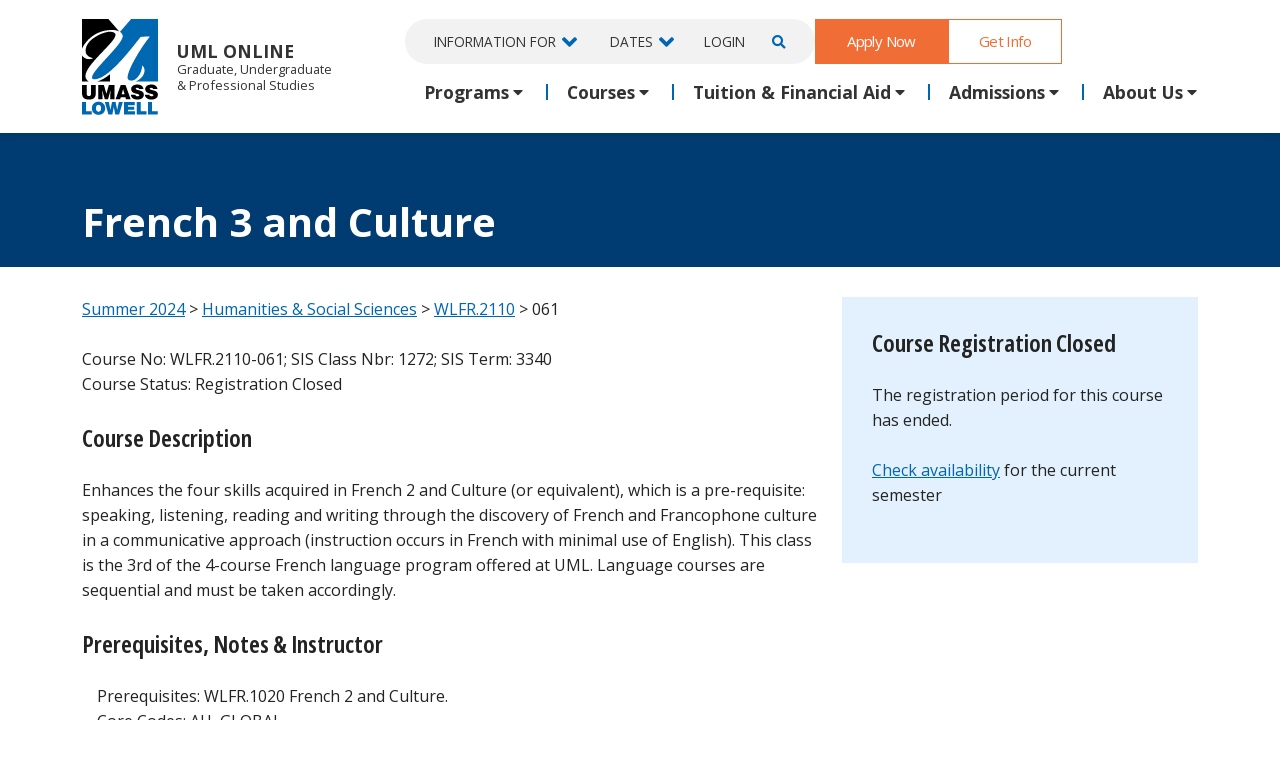

--- FILE ---
content_type: text/html;charset=UTF-8
request_url: https://gps.uml.edu/catalog/search/2024/summer/wlfr.2110/061/
body_size: 9679
content:
<!DOCTYPE html>
<html lang="en">
	<head>
		 
<!-- Global Variables --> 

<meta name="format-detection" content="telephone=no">
<meta http-equiv="Content-Type" content="text/html; charset=utf-8" />
<meta http-equiv="X-UA-Compatible" content="IE=edge">
<meta name="viewport" content="width=device-width, initial-scale=1">
<!-- The above 3 meta tags *must* come first in the head; any other head content must come *after* these tags -->
<link rel="icon" href="/favicon.ico">

   <title>061 | WLFR.2110 | French 3 and Culture | Summer  2024 | UMass Lowell</title>
   <meta content="Enhances the four skills acquired in French 2 and Culture (or equivalent), which is a pre-requisite: speaking, listening, reading and writing through the discov&hellip;" name="description" />
   <meta content="online, course, certificate, tuition, program, fees, courses, refund, undergraduate, graduate, education, registration, UMass, Lowell, continuing, student, university " name="keywords" />
   <meta property="og:type"          content="website" />
   <meta property="og:url"           content="https://gps.uml.edu/catalog/search/current_semsearch_detail.cfm?coursenum=wlfr.2110&secnum=-061&yr=2024&sm=summer" />
   <meta property="og:title"         content="061 | WLFR.2110 | French 3 and Culture | Summer  2024" />
   <meta property="og:description"   content="Enhances the four skills acquired in French 2 and Culture (or equivalent), which is a pre-requisite: speaking, listening, reading and writing through the discov&hellip;" />
   <meta property="og:image"         content="https://gps.uml.edu/images/2017/gen-social-img.jpg" />
   <meta property="og:image:secure_url" content="https://gps.uml.edu/images/2017/gen-social-img.jpg" />

   <meta name="twitter:card" content="summary" />
   <meta name="twitter:site" content="@umlgps" />
   
   <link rel="image_src" href="https://gps.uml.edu/images/2017/gen-social-img.jpg"/>

<link rel="preconnect" href="https://fonts.gstatic.com" crossorigin>
<link rel="preconnect" href="https://fonts.googleapis.com" crossorigin>
<link rel="preconnect" href="https://use.fontawesome.com" crossorigin>
<link rel="preconnect" href="https://use.typekit.net" crossorigin>
<link rel="preconnect" href="https://stackpath.bootstrapcdn.com">
<link rel="preconnect" href="https://cc.cdn.civiccomputing.com">
<link rel="preconnect" href="https://www.google-analytics.com">
<link rel="preconnect" href="https://www.googletagmanager.com">
<link href="https://fonts.googleapis.com/css2?family=Crimson+Text:ital@0;1&family=Bebas+Neue&family=Open+Sans:ital,wdth,wght@0,75,650;0,100,400;0,100,700;0,100,800;1,100,400;1,100,700;1,100,800&display=swap" rel="stylesheet"> 
<link href="https://fonts.googleapis.com/css2?family=Open+Sans:ital,wdth,wght@0,75,650;0,100,400;0,100,700;0,100,800;1,100,400;1,100,700;1,100,800&display=swap" rel="stylesheet">

<style type="text/css">
   .fa,.fab,.fal,.far,.fas {
    -moz-osx-font-smoothing: grayscale;
    -webkit-font-smoothing: antialiased;
    display: inline-block;
    font-style: normal;
    font-variant: normal;
    text-rendering: auto;
    line-height: 1
}
.fa-3x {
    font-size: 3em
}
.sr-only {
    border: 0;
    clip: rect(0,0,0,0);
    height: 1px;
    margin: -1px;
    overflow: hidden;
    padding: 0;
    position: absolute;
    width: 1px
}

.sr-only-focusable:active,.sr-only-focusable:focus {
    clip: auto;
    height: auto;
    margin: 0;
    overflow: visible;
    position: static;
    width: auto
}
.fa-angle-down:before{content:"\f107"}
.fa-angle-left:before{content:"\f104"}
.fa-angle-right:before{content:"\f105"}
.fa-angle-up:before{content:"\f106"}
.fa-chevron-down:before{content:"\f078"}
.fa-caret-down:before{content:"\f0d7"}
.fa-caret-up:before{content:"\f0d8"} 
.fa-plus:before{content:"\f067"}
.fa-times:before{content:"\f00d"} 
.fa-minus:before{content:"\f068"} 
.fa-calendar-alt:before {
    content: "\f073"
}
.fa-check:before{content:"\f00c"} 
.fa-phone:before {
    content: "\f095"
}
.fa-envelope:before { 
    content: "\f0e0"
}
.fa-comment:before { 
    content: "\f075"
}
.fa-key:before { 
    content: "\f084" 
}
.fa-search:before {
    content: "\f002"
}
.fa-sign-in-alt:before { 
    content: "\f2f6" 
}
.fa-facebook-square:before {
    content: "\f082"
}
.fa-facebook-f:before {
    content: "\f39e"
}
.fa-question-circle:before {
    content: "\f059"
}
.fa-edit:before {
    content: "\f044"
}
.fa-mouse-pointer:before { 
    content: "\f245"
}
.fa-linkedin:before {
    content: "\f08c"
}
.fa-linkedin-in:before {
    content: "\f0e1"
}
.fa-twitter-square:before {
    content: "\f081"
}
.fa-twitter:before {
    content: "\f099"
}
.fa-youtube-square:before {
    content: "\f431"
}
.fa-youtube:before {
    content: "\f167"
}
.fa-quote-left:before {
    content: "\f10d"
} 
.fa-quote-right:before {
    content: "\f10e"
} 
.fa-home:before { 
    content: "\f015"
}  
.fa-users:before { 
    content: "\f0c0"
}  
.fa-building:before { 
    content: "\f1ad"
}  
.fa-user-tie:before { 
    content: "\f508" 
}  
@font-face {
    font-family: "Font Awesome 5 Brands";
    font-style: normal;
    font-weight: normal;
    font-display:auto;src: url(/fonts/webfonts/fa-brands-400.eot);
    src: url(/fonts/webfonts/fa-brands-400.eot?#iefix) format("embedded-opentype"),url(https://use.fontawesome.com/releases/v5.7.2/webfonts/fa-brands-400.woff2) format("woff2"),url(https://use.fontawesome.com/releases/v5.7.2/webfonts/fa-brands-400.woff) format("woff"),url(https://use.fontawesome.com/releases/v5.7.2/webfonts/fa-brands-400.ttf) format("truetype"),url(https://use.fontawesome.com/releases/v5.7.2/webfonts/fa-brands-400.svg#fontawesome) format("svg")
}

.fab {
    font-family: "Font Awesome 5 Brands"
}

@font-face {
    font-family: "Font Awesome 5 Free";
    font-style: normal;
    font-weight: 400;
    font-display:auto;src: url(https://use.fontawesome.com/releases/v5.7.2/webfonts/fa-regular-400.eot);
    src: url(https://use.fontawesome.com/releases/v5.7.2/webfonts/fa-regular-400.eot?#iefix) format("embedded-opentype"),url(https://use.fontawesome.com/releases/v5.7.2/webfonts/fa-regular-400.woff2) format("woff2"),url(https://use.fontawesome.com/releases/v5.7.2/webfonts/fa-regular-400.woff) format("woff"),url(https://use.fontawesome.com/releases/v5.7.2/webfonts/fa-regular-400.ttf) format("truetype"),url(https://use.fontawesome.com/releases/v5.7.2/webfonts/fa-regular-400.svg#fontawesome) format("svg")
}

.far {
    font-weight: 400
}

@font-face {
    font-family: "Font Awesome 5 Free";
    font-style: normal;
    font-weight: 900;
    font-display:auto;src: url(https://use.fontawesome.com/releases/v5.7.2/webfonts/fa-solid-900.eot);
    src: url(https://use.fontawesome.com/releases/v5.7.2/webfonts/fa-solid-900.eot?#iefix) format("embedded-opentype"),url(https://use.fontawesome.com/releases/v5.7.2/webfonts/fa-solid-900.woff2) format("woff2"),url(https://use.fontawesome.com/releases/v5.7.2/webfonts/fa-solid-900.woff) format("woff"),url(https://use.fontawesome.com/releases/v5.7.2/webfonts/fa-solid-900.ttf) format("truetype"),url(https://use.fontawesome.com/releases/v5.7.2/webfonts/fa-solid-900.svg#fontawesome) format("svg")
}

.fa,.far,.fas {
    font-family: "Font Awesome 5 Free"
}

.fa,.fas {
    font-weight: 900
}
</style>
<link href="https://cdn.jsdelivr.net/npm/bootstrap@5.3.3/dist/css/bootstrap.min.css" rel="stylesheet" integrity="sha384-QWTKZyjpPEjISv5WaRU9OFeRpok6YctnYmDr5pNlyT2bRjXh0JMhjY6hW+ALEwIH" crossorigin="anonymous">

<link href="/css/main/global.css" rel="stylesheet">

<link href="/css/main/tables.css" rel="stylesheet"> 
<link href="https://use.typekit.net/mvc0igk.css" rel="stylesheet"> 
<link href="/css/main/override.css" rel="stylesheet">
<link href="/css/print/global.css" rel="stylesheet" media="print" type="text/css">
<!-- Google Tag Manager (noscript) -->
<noscript><iframe src="https://www.googletagmanager.com/ns.html?id=GTM-W75GJRJ" height="0" width="0" style="display:none;visibility:hidden"></iframe></noscript>
<!-- End Google Tag Manager (noscript) -->
<noscript><img height="1" width="1" alt="" style="display:none" src="https://www.facebook.com/tr?id=832241776907841&ev=PageView&noscript=1" /></noscript>
<!-- DO NOT MODIFY --> 
<!-- End Facebook Pixel Code -->

<img width="1" height="1" border="0" alt="" style="display:none" src="https://arttrk.com/pixel/?ad_log=referer&action=signup&pixid=2318d8cf-c441-469c-84cb-4eab771e9bd7">

<!-- BlueConic -->
<script src="https://cdn.blueconic.net/umasslowell.js" type="text/javascript"></script>
<!-- End BlueConic --><script type="text/javascript">
			ecommerceItems = [{"item_id":"WLFR.2110","item_name":"French 3 and Culture","item_list_name":"(not set)","item_list_id":"(not set)","item_category":"Summer 2024","item_category2":"Undergraduate","item_category3":"Online","item_category4":"Humanities & Social Sciences","item_variant":"-061","price":1155.0,"currency":"USD"}];
			courseData = {"courseTuition":"1155","courseLevel":"Undergraduate","courseTerm":"Summer 2024","courseName":"French 3 and Culture","courseCode":"WLFR.2110-061"};
			window.dataLayer = window.dataLayer || [];
			window.dataLayer.push({
				"event": "view_item",
				"ecommerce": {"items": ecommerceItems},
				"courseData":courseData
			});
			function GA4AddToCart(){
				window.dataLayer.push({
					"event": "add_to_cart",
					"ecommerce": {
						"items": ecommerceItems,
						"value": ecommerceItems.reduce(function(total,item) {
							return total + item.price;
						},0),
						"currency":"USD"
					}
				});
			};
		</script>
	</head>
	<body>
		 


<div class="fixed-nav-offset">
   <nav class="navbar navbar-expand-lg nav-container main-nav">
      <div class="mobile-nav-container fixed-top">
         <div class="container ">
            
            <a class="navbar-brand" href="/">
               <uml-pride-logo class="uml-pride-logo">
                <img src="/images/umass-lowell-logo.svg" alt="UMass Lowell Logo"/>
               </uml-pride-logo> 
               <div>
               <div class="uml">UML</div>
               <div>Online</div>
            </div>
            </a> 
            <div class="mobile-right-nav">
               <a href="/login/" class="login">Log In</a> 
               <button class="navbar-toggler navbar-toggler-right collapsed" type="button" data-bs-toggle="collapse" data-bs-target="#main-nav-menu" id="mobile-menu-button" aria-label="Menu" aria-controls="main-nav-menu">
               <span> </span>
               <span> </span> 
               <span> </span>  
               </button>  
            </div>
        
         </div>
      </div> 
      <div class="desktop-nav-container">
         <div class="container"><span class="lp logo-title"></span></div>
         <div class="container desktop-nav-header-container">
            <a class="navbar-brand" href="/">
               
               <img src="/images/umass-lowell-logo.svg" alt="UML Logo">
               UML Online 
               <span class="site-sub-title">Graduate, Undergraduate<br/>&amp; Professional Studies</span>
            </a>
            <div class="collapse navbar-collapse" id="main-nav-menu">
            <div class="navbar-nav mr-auto top-nav-menu">
               <ul class="gray2 nav-info-container">
                  <li class="nav-item mobile-search">
                     <form class="mobile-search top-navbar-form visible-xs borderbottom  paddingbottom" id="mobilesearch-form" name="mobilesearch-from" role="search" method="get" action="/catalog/results.cfm">
                        <div class="input-group">
                           <label class="comment" for="mobilesearch-keyword">Search</label>
                           <div class="row">
                              <div class="col-9">
                                 <input type="text" class="form-control searchfield clearmargin" placeholder="Search" name="q" id="mobilesearch-keyword">
                              </div>
                              <div class="col-3">
                                 <input type="submit" class="mbsearch button  small w100 center" value="Go">
                              </div>
                           </div>
                        </div>
                     </form>
                  </li>
                  <li class="nav-item dropdown info-for">
                     <a class="nav-link dropdown-toggle " href="#" id="infofor" data-bs-toggle="dropdown" aria-haspopup="true" aria-expanded="false">Information For</a>
                     <div class="dropdown-menu" aria-labelledby="infofor">
                        <a class="dropdown-item" href="/current-students/">Current Students</a> 
                        <a class="dropdown-item" href="/apply/accepted-students-new.cfm">Newly Accepted Students</a> 
                        <a class="dropdown-item" href="/general/international-students.cfm">International Students</a>  
                        <a class="dropdown-item" href="/online/out-of-state/">Out-of-State Students</a>
                        <a class="dropdown-item" href="/veterans/">Veterans &amp; Military Students</a>  
                        <a class="dropdown-item" href="/community-college-transfer-students/">Community College Students</a> 
                        <a class="dropdown-item" href="/courses-for-highschool-students/">High School Students</a>
                        <a class="dropdown-item" href="/transfer/">Transfer Students</a>
                        <a class="dropdown-item" href="/professional-training/">Professional Training</a> 
                         <a class="dropdown-item" href="/corporate/">Corporate Partners</a> 
                        <a class="dropdown-item" href="https://faculty.gps.uml.edu/">Faculty</a> 
                     
                         
                     </div>
                  </li>
                  <li class="nav-item dropdown">
                     <a class="nav-link dropdown-toggle" href="/calendar/" id="dates" data-bs-toggle="dropdown" aria-haspopup="true" aria-expanded="false">Dates</a>
                     <div class="dropdown-menu" aria-labelledby="dates">
                        <a class="dropdown-item" href="/calendar/#current">Calendar</a>
                        <a class="dropdown-item" href="/calendar/class-dates.cfm">Class Calendar</a>
                        <a class="dropdown-item" href="/calendar/add-drop-withdrawal.cfm">Add Drop Deadlines</a>
                        <a class="dropdown-item" href="/calendar/holiday-schedule.cfm">Holidays & Special Hours</a>
                     </div>
                  </li>
                  <li class="nav-item ic-login">
                     <a class="nav-link" href="/login/">Login</span></a>
                  </li>
                  <li class="nav-item ic-search dropdown">
                     <a class="nav-link dropdown-toggle " href="#search-form" id="searchdrop" data-bs-toggle="dropdown" aria-haspopup="true" aria-expanded="false" aria-label="Open Search"><i class="fas fa-search"></i></a>
                     <div class="dropdown-menu dropdown-menu-end dt-search" aria-labelledby="searchdrop">
                        <h5>Search Our Website and Courses</h5>
                        <form class="top-navbar-form dt-search" id="search-from" name="dt-search-from" role="search" method="get" action="/catalog/results.cfm">
                        <div class="input-group">
                           <label class="comment" for="mobilesearch-keyword">Search</label>
                           <div class="row">
                              <div class="col-9">
                                 <input type="text" class="form-control searchfield clearmargin" placeholder="Search" name="q" id="mobilesearch-keyword">
                              </div>
                              <div class="col-3">
                                 <input type="submit" class="mbsearch button  small w100 center" value="Go">
                              </div>
                           </div>
                        </div>
                     </form>
                     </div> 
                  </li>
               </ul>
               <a href="/apply/" class="button nav-item  medium header-cta">Apply Now</a>
               <a href="/rfi/" class="nav-item button ghost medium header-cta">Get Info</a>
            </div> 
            <ul class="navbar-nav mr-auto main-nav-menu">
               <li class="nav-item dropdown">
                  <a class="nav-link dropdown-toggle" role="button" id="academic-programs" data-bs-toggle="dropdown" aria-haspopup="true" aria-expanded="false">Programs</a>
                  <div class="dropdown-menu nav-lg" aria-labelledby="academic-programs">
                     <div class="row">
                        <div class="col-md-6 col-12">
                           <div class="nav-section-title">By Location</div>
                              <a class="dropdown-item" href="/academic-programs/?location=oncampus">On Campus</a>
                              <a class="dropdown-item" href="/academic-programs/?location=online">Online</a>
                           <div class="nav-section-title">By Program Level</div>
                              <a class="dropdown-item" href="/academic-programs/?planlevels=undergraduate&amp;plantypes=degree">Associate's &amp; Bachelor's</a>
                              <a class="dropdown-item" href="/academic-programs/?degreelevel=master%27s">Master's</a>
                              <a class="dropdown-item" href="/academic-programs/?degreelevel=post%20master%27s,doctorate">Doctoral &amp; Post Master's</a>
                              <a class="dropdown-item" href="/academic-programs/?plantypes=certificate">Certificates</a>
                           <div class="nav-section-title">Professional Training</div>
                             <div class="disclaimer mt-0">
                              Non-credit training in AI, Plastics, Project Management and more ...
                              </div>
                                 <a class=" dropdown-item" href="/professional-training/"><strong>View All Professional Training Options &#187;</strong></a>  
                        </div>
                        <div class="col-md-6 col-12">
                           <div class="nav-section-title">By Subject</div>
                              <a class="dropdown-item" href="/online-business-degrees/">Business, Finance & Economics </a>
                              <a class="dropdown-item" href="/online-criminal-justice-degrees/">Criminal Justice &amp; Security Studies </a>
                              <a class="dropdown-item" href="/cybersecurity-programs/">Cybersecurity </a>
                              <a class="dropdown-item" href="/doctorate-and-masters-in-education-online/">Education </a>
                              <a class="dropdown-item" href="/engineering-degrees-online-and-on-campus/">Engineering/Engineering Technology</a>
                              <a class="dropdown-item" href="/liberal-arts-and-english-degrees-online/">English &amp; Liberal Arts</a>
                              <a class="dropdown-item" href="/online-health-science-degrees/">Health Sciences</a>
                              <a class="dropdown-item" href="/online-information-technology-degrees/">Information Technology</a>
                              <a class="dropdown-item" href="/math-degrees/">Mathematics</a>
                              <a class="dropdown-item" href="/online-psychology-degrees/">Psychology</a>  
                              <a class="dropdown-item" href="/academic-programs/"><strong>View All Programs &#187;</strong></a> 
                        </div> 
                     </div> 
                  </div>
               </li> 
               
               <li class="nav-item dropdown">
                  <a class="nav-link dropdown-toggle" role="button" id="courses-menu" data-bs-toggle="dropdown" aria-haspopup="true" aria-expanded="false">Courses</a>
                  <div class="dropdown-menu" aria-labelledby="courses-menu">
                     <a class="dropdown-item"  href="/catalog/search/">Find a Course</a>
                     <a class="dropdown-item"  href="/general/registration.cfm">How To Register</a> 
                     <a class="dropdown-item"  href="/calendar/add-drop-withdrawal.cfm">Add/Drop/Withdrawal information</a>
                     <a class="dropdown-item"  href="/general/course-format-options.cfm">Course Format Options</a>
                     <a class="dropdown-item"  href="/individual-courses/">Individual Courses</a>
                     <a class="dropdown-item"  href="/courses-for-highschool-students/">Courses for High School Students</a>
                  </div>
               </li>
               <li class="nav-item dropdown">
                  <a class="nav-link dropdown-toggle" role="button" id="tuition" data-bs-toggle="dropdown" aria-haspopup="true" aria-expanded="false">Tuition &amp; Financial Aid</a>
                  <div class="dropdown-menu" aria-labelledby="tuition">
                     <a class="dropdown-item"  href="/paying-for-college/tuition-and-fees.cfm">Tuition &amp; Fees</a>
                     <a class="dropdown-item"  href="/financial-aid/">Financial Aid</a>
                     <a class="dropdown-item"  href="/paying-for-college/billing-and-payment.cfm">Billing &amp; Payment Options</a>
                      <a class="dropdown-item"  href="/paying-for-college/ways-to-save.cfm">Ways to Save</a>
                     <a class="dropdown-item"  href="/general/scholarships.cfm">Scholarships </a>
                  </div>
               </li>
               <li class="nav-item dropdown">
                  <a class="nav-link dropdown-toggle" role="button" id="admissions" data-bs-toggle="dropdown" aria-haspopup="true" aria-expanded="false">Admissions</a>
                  <div class="dropdown-menu " aria-labelledby="admissions">
                     
                     <a class="dropdown-item" href="/apply/undergraduate-admissions.cfm" >Undergraduate Admissions</a>
                     <a class="dropdown-item" href="/apply/graduate-admissions.cfm" >Graduate Admissions</a>
                     <a class="dropdown-item" href="/transfer/">Transfer Credits</a>     
                     <a class="dropdown-item" href="/advising/virtual-open-house.cfm" >Virtual Open Houses</a>
                     <a class="dropdown-item" href="https://www.uml.edu/Grad/events/webinars.aspx" >Graduate Webinars</a>
                     <a class="dropdown-item" href="https://www.uml.edu/academics/undergraduate-programs/bachelors-masters.aspx">Bachelor's to Masters Program</a>
                     <a class="dropdown-item" href="/veterans/">Veterans &amp; Military Students</a>
                     <a class="dropdown-item" href="/general/international-students.cfm">International Students</a>
                  </div>
               </li>
               <li class="nav-item dropdown">
                  <a class="nav-link dropdown-toggle" role="button" id="about" data-bs-toggle="dropdown" aria-haspopup="true" aria-expanded="false"  data-bs-display="static">About Us</a>
                  <div class="dropdown-menu  dropdown-menu-lg-end" aria-labelledby="about">
                     <a class="dropdown-item"  href="/general/about_umass_lowell.cfm">About UML Online</a>
                     <a class="dropdown-item"  href="/general/maincontact.cfm">Contact Us</a>
                     <a class="dropdown-item" href="https://blog.gps.uml.edu" >News</a>
                     <a class="dropdown-item"  href="/general/faqs.cfm">FAQs</a>
                     <a class="dropdown-item"  href="/online/">Online Learning</a>
                     <a class="dropdown-item"  href="/general/accreditation.cfm">Accreditation </a>
                     <a class="dropdown-item"  href="/testimonials/">Student Success Stories</a>
                     <a class="dropdown-item"  href="/online/out-of-state/">Info for Out-of-State Students</a>
                  </div>
               </li>
            </ul>
         </div>
      </div>
   </nav>
</div> 
		<div class="container-fluid container-full-width section-one title-header" >
			<div class="container ">
				<h1>
				French 3 and Culture 
				</h1>
			</div> 
		</div>
		<div class="container-fluid container-full-width" >
			<div class="container ">
				<div class="row">
					<div class="col-lg-8">
				
					<p>
						<a href="/catalog/search/2024/summer/">Summer 2024</a>
						
							&gt; <a href="/catalog/search/2024/summer/?category=4">Humanities &amp; Social Sciences</a>
						
						&gt; <a href="/catalog/search/2024/summer/WLFR.2110/">WLFR.2110</a>
						&gt; 061
					</p>
					<p>Course No: WLFR.2110-061; SIS Class Nbr: 1272; SIS Term: 3340
					<br />Course Status: Registration Closed</p>
					<h2 class="setflush">Course Description</h2>
					<p>Enhances the four skills acquired in French 2 and Culture (or equivalent), which is a pre-requisite: speaking, listening, reading and writing through the discovery of French and Francophone culture in a communicative approach (instruction occurs in French with minimal use of English). This class is the 3rd of the 4-course French language program offered at UML. Language courses are sequential and must be taken accordingly.</p>
					<h2 class="setflush">Prerequisites, Notes &amp; Instructor</h2>
					<ul class="nolist">
						
							<li>Prerequisites: WLFR.1020 French 2 and Culture.</li>
						
							<li>Core Codes: AH, GLOBAL</li>
						
							<li>Credits: 3; Contact Hours: 3</li>
						
						
						<li>Instructor: Justin Gibson</li>
						
								<li>
									<a target="_blank" href="https://api.studentstore.com/webcomm-rest/redirect?school-code=uml&courses=[%7B%22term%22%3A%222024+Summer%22%2C%22dept%22%3A%22WLFR%22%2C%22course%22%3A%222110%22%2C%22section%22%3A%22061%22%7D]">Textbook Information</a>
								</li>
							
					</ul>
					<h2 class="setflush">When Offered &amp; Tuition</h2>
					<ul class="nolist">
						
							<li>Online Course</li>	
						
						
						<li>2024 Summer: May 13 to Jul 21</li>
						 
						<li>Course Level: Undergraduate</li>
						<li>
							Tuition: $1155 
						</li> 

						<li>Note: There is a $30 per semester registration fee for credit courses.</li>
					</ul>
					
					<p class="note">
						Every effort has been made to ensure the accuracy of the information presented in this catalog. However, the Division of Graduate, Online & Professional Studies reserves the right to implement new rules and regulations and to make changes of any nature to its program, calendar, procedures, standards, degree requirements, academic schedules (including, without limitations, changes in course content and class schedules), locations, tuition and fees. Whenever possible, appropriate notice of such changes will be given before they become effective.
					</p>
					
					</div>
					<div class="col-lg-4">
						<div class="display-box padding">
						
									<h2 class="box_headers">Course Registration Closed</h2>
									<p>The registration period for this course has ended.</p>
									
										<p><a href="/catalog/search/2026/spring/wlfr.2110/?category=open">Check availability</a> for the current semester</p>
									
						</div>
						
					</div>
				</div>
			</div>
		</div>
		
<footer class="section-padding">
   <div class="container ">
      <div class="row" >
         <div class="col-md-2">
            <a href="https://www.uml.edu/news/press-releases/2025/r1announcement-release-021325.aspx"><img src="/images/2025/R1_LOGO_WHITE.png" alt="UMass Lowell Recognized as Top Research Institution with R1 Classification" class="img-responsive marginbottom px-5 px-md-0"/></a>
         </div> 
         <div class="col-md-10 txt-right sm-center ">
             <a href="https://www.facebook.com/umlgps"><i class="fab fa-facebook-f "></i><span class="sr-only">Facebook</span></a>
            <a href="https://twitter.com/umlgps"><img src="/images/icons/x-icon.png" alt="X" class="x-icon fab"/></a>
            <a href="https://www.youtube.com/c/UMassLowellOnline"><i class="fab fa-youtube "></i><span class="sr-only">YouTube</span></a>
            <a href="https://www.linkedin.com/company/umlgps/"><i class="fab fa-linkedin-in "></i><span class="sr-only">LinkedIn</span></a>
            <div class="d-block d-sm-none marginbottom"></div>
         </div>
      </div> 
      
         <div class="row" >
            <div class="col-md-3">
               <p>
                  University of Massachusetts Lowell | Division of Graduate, Online & Professional Studies
               </p>
               <p>
                  839 Merrimack Street<br/>
                     Lowell, MA 01854<br/>
                  
               </p>
               <div class="footer-header">Contact Us</div>
               <p>
                  Mon-Thur 8:30 a.m.-5:00 p.m. (EST)<br/>
                  Fri 8:30 a.m.-5:00 p.m. (EST) 
               </p>
               <p>
                  Local Phone: 1-978-934-2474<br/>
                  Toll Free:1-800-480-3190
               </p>
               <ul class="list-unstyled">
                  <li><a href="/general/advising.cfm">Academic Advising</a></li>
                  <li><a href="/general/maincontact.cfm">Contact Us</a></li>
                  <li><a href="/rfi/">Request Information by Mail</a></li>
               </ul>
            </div>
            <div class="col-md-3">
               <div class="footer-header">24x7 Online Course Support</div>
               <ul class="list-unstyled">
                  <li> 1-800-480-3190</li>
                  <li><a href="mailto:onlinelearning@uml.edu?subject=Tech Support Request">Email Online Learning Office</a></li>
                  <li><a href="/helpdesk/">Chat Support</a></li> 
               </ul>
               <div class="footer-header">UMass Lowell Online</div>
               <ul class="list-unstyled">
                  <li><a href="/academic-programs/">Academic Programs</a></li>
                  <li><a href="/apply/">Admissions</a></li>
                  <li><a href="/catalog/search/">Courses</a></li>
                  <li><a href="/paying-for-college/tuition-and-fees.cfm">Tuition</a></li>
                  <li><a href="/financial-aid/">Financial Aid</a></li>
               </ul>
            </div>
            <div class="col-md-3">
               <div class="footer-header">Internal Resources</div>
               <ul class="list-unstyled">
                  <li><a href="/marketing-requests/">Marketing Requests</a></li>
                  <li><a href="https://faculty.gps.uml.edu/">Faculty Resources</a></li>
               </ul>
               <div class="footer-header">Resources</div>  
               <ul class="list-unstyled">
                  <li><a href="https://www.uml.edu/it/get-help/">UML Help Desk</a></li>
                  <li><a href="https://www.uml.edu/maps/">Maps &amp; Directions</a></li>
                  <li><a href="https://www.uml.edu/accessibility/">Accessibility</a></li>
                  <li><a href="/general/inst_disclosure.cfm">Institutional Disclosure</a></li>
                  <li><a href="/general/faqs.cfm">Frequently Asked Questions</a></li>
               </ul>
            </div>
            <div class="col-sm-3"></div>
         </div>
      
   </div>
</footer>

<div class="center">
   <div class="fixed-bottom sticky-bottom bottom-nav">
      <div class="container">
         
      </div>
   </div>
</div>
 

<script src="https://cdn.jsdelivr.net/npm/jquery@3.7.1/dist/jquery.slim.min.js" integrity="sha256-kmHvs0B+OpCW5GVHUNjv9rOmY0IvSIRcf7zGUDTDQM8=" crossorigin="anonymous"></script>
<script src="https://cdn.jsdelivr.net/npm/bootstrap@5.3.3/dist/js/bootstrap.bundle.min.js" integrity="sha384-YvpcrYf0tY3lHB60NNkmXc5s9fDVZLESaAA55NDzOxhy9GkcIdslK1eN7N6jIeHz" crossorigin="anonymous"></script>
<script src="/js/menu.js"></script>
<script src="/js/global.js"></script>


<noscript> <img height="1" width="1" style="display:none;" alt="" src="https://dc.ads.linkedin.com/collect/?pid=70599&fmt=gif" /> </noscript>
<script src="https://cc.cdn.civiccomputing.com/9/cookieControl-9.x.min.js" type="text/javascript"></script>
<script src="/js/cookie-control.js" type="text/javascript"></script>
  

	</body>
</html>

--- FILE ---
content_type: image/svg+xml
request_url: https://gps.uml.edu/images/umass-lowell-logo.svg
body_size: 4273
content:
<svg width="311" height="393" viewBox="0 0 311 393" fill="none" xmlns="http://www.w3.org/2000/svg">
<path d="M0.00726318 340.025H16.5614V378.082H40.3407V391.196H0.00726318V340.025Z" fill="#0067B1"/>
<path d="M67.6402 338.794C83.9694 338.794 94.8732 349.976 94.8732 365.604C94.8732 381.232 83.9562 392.413 67.6402 392.413C51.3242 392.413 40.394 381.232 40.394 365.604C40.394 349.976 51.2977 338.794 67.6402 338.794ZM67.6402 379.657C71.8482 379.657 78.3191 377.01 78.3191 365.604C78.3191 354.197 71.8482 351.564 67.6402 351.564C63.4322 351.564 56.9481 354.21 56.9481 365.604C56.9481 376.997 63.419 379.657 67.6402 379.657Z" fill="#0067B1"/>
<path d="M151.986 391.196H135.882L130.086 360.02H129.94L124.29 391.196H108.12L93.5239 340.025H109.774L116.324 371.625H116.47L122.94 340.025H137.536L143.861 372.061H144.007L150.703 340.025H167.032L151.986 391.196Z" fill="#0067B1"/>
<path d="M171.848 340.025H216.323V353.139H188.402V359.517H213.756V371.704H188.402V378.082H217.143V391.196H171.848V340.025Z" fill="#0067B1"/>
<path d="M223.999 340.025H240.553V378.082H264.332V391.196H223.999V340.025Z" fill="#0067B1"/>
<path d="M270.048 340.025H286.603V378.082H310.382V391.196H270.048V340.025Z" fill="#0067B1"/>
<path d="M0.126099 302.924C0.126099 323.051 10.1962 329.959 28.2987 329.959C47.6979 329.959 56.3918 321.768 56.3918 303.004V269.962H37.2308V304.949C37.2308 311.274 35.2062 315.668 28.2987 315.668C20.4252 315.668 19.2871 310.719 19.2871 304.949V269.962H0.126099V302.924Z" fill="black"/>
<path d="M83.5458 328.411V308.601L83.1356 299.51L82.3284 290.909H82.4871L93.1263 328.411H106.438L117.078 290.909H117.236L116.257 301.456L116.019 310.546V328.411H133.235V269.962H110.091L99.7824 306.405L89.474 269.962H66.33V328.411H83.5458Z" fill="black"/>
<path d="M178.067 269.962H158.575L137.628 328.411H156.379L158.562 320.696H177.644L179.907 328.411H198.988L178.041 269.962H178.067ZM162.241 308.522L168.169 287.574L174.336 308.522H162.241Z" fill="black"/>
<path d="M251.522 286.926C250.146 276.697 242.762 268.413 226.512 268.413C211.904 268.413 201.185 274.659 201.185 287.085C201.185 309.409 234.796 303.321 234.796 312.174C234.796 314.94 231.634 316.475 226.843 316.475C224.977 316.475 222.94 315.985 221.405 315.019C219.777 314.053 218.639 312.505 218.242 310.401H199.888C200.298 320.947 210.368 329.959 225.785 329.959C241.201 329.959 253.137 323.382 253.137 309.819C253.137 288.554 219.526 293.992 219.526 285.232C219.526 283.115 221.391 281.898 225.613 281.898C227.478 281.898 229.185 282.228 230.562 282.956C231.938 283.684 232.997 284.901 233.327 286.939H251.509L251.522 286.926Z" fill="black"/>
<path d="M309.045 286.926C307.656 276.697 300.272 268.413 284.035 268.413C269.426 268.413 258.708 274.659 258.708 287.085C258.708 309.409 292.319 303.321 292.319 312.174C292.319 314.94 289.156 316.475 284.366 316.475C282.5 316.475 280.476 315.985 278.927 315.019C277.3 314.053 276.162 312.505 275.765 310.401H257.424C257.821 320.947 267.891 329.959 283.321 329.959C298.75 329.959 310.673 323.382 310.673 309.819C310.673 288.554 277.062 293.992 277.062 285.232C277.062 283.115 278.927 281.898 283.149 281.898C285.014 281.898 286.721 282.228 288.098 282.956C289.487 283.684 290.533 284.901 290.863 286.939H309.045V286.926Z" fill="black"/>
<path d="M310.787 255.877V0H153.894L201.199 1.04819e-05L155.334 52.5549C155.34 52.5587 155.346 52.5626 155.352 52.5664C163.439 57.7422 166.674 64.8589 166.674 70.6816C166.674 87.7762 133.27 124.217 100.905 159.524C70.4936 192.699 41 224.874 41 239.056C41 245.526 44.2349 246.82 51.3516 246.82C104.263 246.82 192.153 134.185 229.747 86.0075L229.749 86.0041L229.754 85.9984C233.298 81.4562 236.395 77.4872 238.973 74.24C243.486 71.7264 274.902 71.5207 277.953 72.4608C252.56 100.119 186.407 204.766 186.407 239.218C186.407 247.952 192.715 252.481 202.419 252.481C221.182 252.481 245.928 223.852 245.928 190.695C252.722 195.547 255.956 202.664 255.956 209.942C255.956 228.543 242.208 245.202 223.77 253.936C222.091 254.615 220.252 255.269 218.327 255.877H310.787Z" fill="#0067B1"/>
<path d="M107.809 0H0V121.63C11.6456 94.4576 50.7873 44.9645 122.763 44.9645C134.987 44.9645 145.28 47.4269 152.163 50.8231L107.809 0Z" fill="black"/>
<path d="M0 255.877V149.289C8.57243 163.846 30.4076 168.859 45.7732 160.449C25.5553 155.92 14.7185 146.377 14.7185 129.556C14.7185 83.4593 87.0176 52.2429 112.896 52.2429C125.189 52.2429 137.158 55.1543 137.158 65.1824C137.158 78.482 112.81 103.988 85.7574 132.326C51.9457 167.745 13.9098 207.589 13.9098 233.557C13.9098 242.291 19.2473 251.025 27.4962 255.877L0 255.877Z" fill="black"/>
<path d="M114.514 255.877H62.3652C62.5588 255.822 62.7432 255.768 62.9179 255.715C80.0627 250.54 97.6926 239.703 114.514 226.44L114.514 255.877Z" fill="black"/>
</svg>
